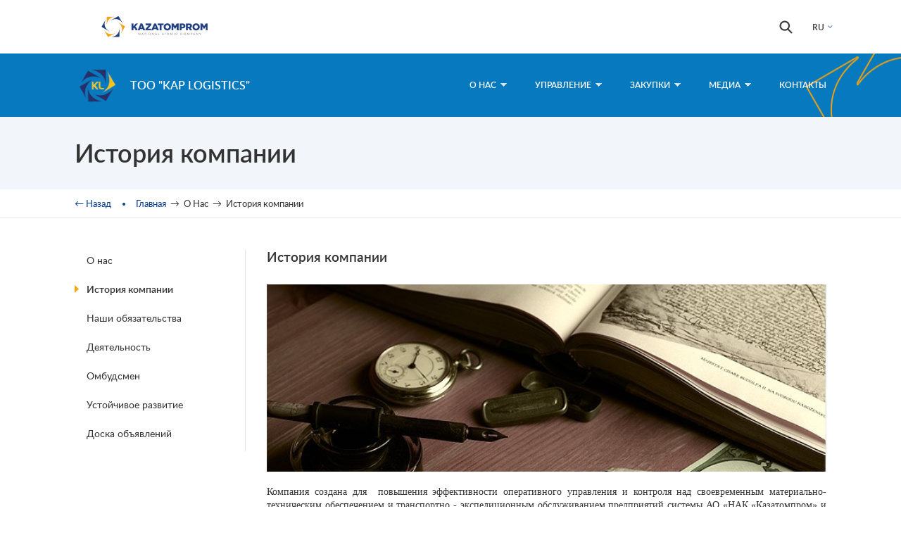

--- FILE ---
content_type: text/html; charset=utf-8
request_url: https://kapl.kazatomprom.kz/ru/subcontent/biz-turaly/istoriya-kompanii-22
body_size: 29249
content:
<!DOCTYPE html>
<!--[if lt IE 9 ]>    <html class="lt-ie9 no-js"  lang="ru" dir="ltr"> <![endif]-->
<!--[if gte IE 9]><!--> <html class="no-js"  lang="ru" dir="ltr"  prefix="og: http://ogp.me/ns#
 article: http://ogp.me/ns/article#
 book: http://ogp.me/ns/book#
 profile: http://ogp.me/ns/profile#
 video: http://ogp.me/ns/video#
 product: http://ogp.me/ns/product#
 content: http://purl.org/rss/1.0/modules/content/
 dc: http://purl.org/dc/terms/
 foaf: http://xmlns.com/foaf/0.1/
 rdfs: http://www.w3.org/2000/01/rdf-schema#
 sioc: http://rdfs.org/sioc/ns#
 sioct: http://rdfs.org/sioc/types#
 skos: http://www.w3.org/2004/02/skos/core#
 xsd: http://www.w3.org/2001/XMLSchema#
"> <!--<![endif]-->
  <head>
    <meta http-equiv="Content-Type" content="text/html; charset=utf-8" />
<link rel="shortcut icon" href="https://kapl.kazatomprom.kz/sites/all/themes/sub/favicon.ico" />
<meta name="viewport" content="width=device-width, initial-scale=1.0" />
<meta http-equiv="X-UA-Compatible" content="IE=edge" />
<link rel="image_src" href="http://www.kazatomprom.kz/sites/default/files/default_images/news_default.jpg" />
<link rel="canonical" href="https://kapl.kazatomprom.kz/ru/subcontent/biz-turaly/istoriya-kompanii-22" />
<link rel="shortlink" href="https://kapl.kazatomprom.kz/ru/node/1396" />
<meta property="og:site_name" content="ТОО &quot;KAP Logistics&quot;" />
<meta property="og:type" content="article" />
<meta property="og:url" content="https://kapl.kazatomprom.kz/ru/subcontent/biz-turaly/istoriya-kompanii-22" />
<meta property="og:title" content="История компании" />
<meta property="og:updated_time" content="2023-04-11T10:18:49+06:00" />
<meta property="og:image" content="http://www.kazatomprom.kz/sites/default/files/default_images/news_default.jpg" />
<meta name="twitter:card" content="summary" />
<meta name="twitter:url" content="https://kapl.kazatomprom.kz/ru/subcontent/biz-turaly/istoriya-kompanii-22" />
<meta name="twitter:title" content="История компании" />
<meta name="twitter:image" content="http://www.kazatomprom.kz/sites/default/files/default_images/news_default.jpg" />
<meta property="article:published_time" content="2016-11-01T14:04:30+06:00" />
<meta property="article:modified_time" content="2023-04-11T10:18:49+06:00" />
    <title>История компании | ТОО "KAP Logistics"</title>

    <style>
@import url("https://kapl.kazatomprom.kz/modules/system/system.base.css?qz615g");
@import url("https://kapl.kazatomprom.kz/modules/system/system.messages.css?qz615g");
@import url("https://kapl.kazatomprom.kz/modules/system/system.theme.css?qz615g");
</style>
<style>
@import url("https://kapl.kazatomprom.kz/sites/all/modules/contrib/simplenews/simplenews.css?qz615g");
@import url("https://kapl.kazatomprom.kz/modules/comment/comment.css?qz615g");
@import url("https://kapl.kazatomprom.kz/sites/all/modules/contrib/date/date_api/date.css?qz615g");
@import url("https://kapl.kazatomprom.kz/sites/all/modules/contrib/date/date_popup/themes/datepicker.1.7.css?qz615g");
@import url("https://kapl.kazatomprom.kz/sites/all/modules/contrib/domain/domain_nav/domain_nav.css?qz615g");
@import url("https://kapl.kazatomprom.kz/modules/field/theme/field.css?qz615g");
@import url("https://kapl.kazatomprom.kz/modules/node/node.css?qz615g");
@import url("https://kapl.kazatomprom.kz/modules/poll/poll.css?qz615g");
@import url("https://kapl.kazatomprom.kz/modules/search/search.css?qz615g");
@import url("https://kapl.kazatomprom.kz/modules/user/user.css?qz615g");
@import url("https://kapl.kazatomprom.kz/modules/forum/forum.css?qz615g");
@import url("https://kapl.kazatomprom.kz/sites/all/modules/contrib/views/css/views.css?qz615g");
@import url("https://kapl.kazatomprom.kz/sites/all/modules/contrib/ckeditor/css/ckeditor.css?qz615g");
</style>
<style>
@import url("https://kapl.kazatomprom.kz/sites/all/modules/contrib/colorbox/styles/plain/colorbox_style.css?qz615g");
@import url("https://kapl.kazatomprom.kz/sites/all/modules/contrib/ctools/css/ctools.css?qz615g");
</style>
<link rel="stylesheet" href="https://kapl.kazatomprom.kz/sites/all/modules/popup/popup.css?qz615g" />
<style>
@import url("https://kapl.kazatomprom.kz/sites/all/libraries/owlcarousel2/assets/owl.carousel.css?qz615g");
@import url("https://kapl.kazatomprom.kz/sites/all/libraries/fonts/lato/lato.css?qz615g");
@import url("https://kapl.kazatomprom.kz/sites/all/libraries/fonts/museo/museo.css?qz615g");
@import url("https://kapl.kazatomprom.kz/sites/all/libraries/fonts/ptsans/ptsans.css?qz615g");
@import url("https://kapl.kazatomprom.kz/modules/locale/locale.css?qz615g");
@import url("https://kapl.kazatomprom.kz/sites/all/modules/contrib/node_embed/plugins/node_embed/node_embed.css?qz615g");
@import url("https://kapl.kazatomprom.kz/sites/all/modules/contrib/responsive_dropdown_menus/theme/responsive-dropdown-menus.css?qz615g");
@import url("https://kapl.kazatomprom.kz/sites/all/libraries/superfish/css/superfish.css?qz615g");
@import url("https://kapl.kazatomprom.kz/sites/all/libraries/superfish/css/superfish-smallscreen.css?qz615g");
</style>
<style>
@import url("https://kapl.kazatomprom.kz/sites/all/themes/sub/css/pure-min.css?qz615g");
@import url("https://kapl.kazatomprom.kz/sites/all/themes/sub/css/style.css?qz615g");
@import url("https://kapl.kazatomprom.kz/sites/all/themes/sub/css/colors.css?qz615g");
</style>
    <script src="https://kapl.kazatomprom.kz/sites/all/modules/contrib/jquery_update/replace/jquery/1.10/jquery.min.js?v=1.10.2"></script>
<script src="https://kapl.kazatomprom.kz/misc/jquery-extend-3.4.0.js?v=1.10.2"></script>
<script src="https://kapl.kazatomprom.kz/misc/jquery-html-prefilter-3.5.0-backport.js?v=1.10.2"></script>
<script src="https://kapl.kazatomprom.kz/misc/jquery.once.js?v=1.2"></script>
<script src="https://kapl.kazatomprom.kz/misc/drupal.js?qz615g"></script>
<script src="https://kapl.kazatomprom.kz/misc/form.js?v=7.82"></script>
<script src="https://kapl.kazatomprom.kz/sites/all/modules/contrib/spamspan/spamspan.js?qz615g"></script>
<script src="https://kapl.kazatomprom.kz/sites/default/files/languages/ru_qVo0ZMP1zZlmqOd2-Ps5qrqCmGyTp8QmXCAAKSFWfLg.js?qz615g"></script>
<script src="https://kapl.kazatomprom.kz/sites/all/libraries/colorbox/jquery.colorbox-min.js?qz615g"></script>
<script src="https://kapl.kazatomprom.kz/sites/all/modules/contrib/colorbox/js/colorbox.js?qz615g"></script>
<script src="https://kapl.kazatomprom.kz/sites/all/modules/contrib/colorbox/styles/plain/colorbox_style.js?qz615g"></script>
<script src="https://kapl.kazatomprom.kz/sites/all/modules/contrib/colorbox/js/colorbox_load.js?qz615g"></script>
<script src="https://kapl.kazatomprom.kz/sites/all/modules/contrib/colorbox/js/colorbox_inline.js?qz615g"></script>
<script src="https://kapl.kazatomprom.kz/sites/all/modules/custom/kazatom/kazatom.js?qz615g"></script>
<script src="https://kapl.kazatomprom.kz/sites/all/modules/popup/popup.js?qz615g"></script>
<script src="https://kapl.kazatomprom.kz/sites/all/libraries/owlcarousel2/owl.carousel.min.js?qz615g"></script>
<script src="https://kapl.kazatomprom.kz/sites/all/modules/contrib/responsive_dropdown_menus/theme/responsive-dropdown-menus.js?qz615g"></script>
<script src="https://kapl.kazatomprom.kz/sites/all/modules/google_analytics/googleanalytics.js?qz615g"></script>
<script>(function(i,s,o,g,r,a,m){i["GoogleAnalyticsObject"]=r;i[r]=i[r]||function(){(i[r].q=i[r].q||[]).push(arguments)},i[r].l=1*new Date();a=s.createElement(o),m=s.getElementsByTagName(o)[0];a.async=1;a.src=g;m.parentNode.insertBefore(a,m)})(window,document,"script","https://www.google-analytics.com/analytics.js","ga");ga("create", "UA-84514604-1", {"cookieDomain":".kazatomprom.kz"});ga("set", "anonymizeIp", true);ga("send", "pageview");</script>
<script src="https://kapl.kazatomprom.kz/misc/collapse.js?v=7.82"></script>
<script src="https://kapl.kazatomprom.kz/sites/all/libraries/superfish/jquery.hoverIntent.minified.js?qz615g"></script>
<script src="https://kapl.kazatomprom.kz/sites/all/libraries/superfish/sfsmallscreen.js?qz615g"></script>
<script src="https://kapl.kazatomprom.kz/sites/all/libraries/superfish/superfish.js?qz615g"></script>
<script src="https://kapl.kazatomprom.kz/sites/all/libraries/superfish/supersubs.js?qz615g"></script>
<script src="https://kapl.kazatomprom.kz/sites/all/modules/contrib/superfish/superfish.js?qz615g"></script>
<script src="https://kapl.kazatomprom.kz/sites/all/themes/sub/components/Chart.js/dist/Chart.min.js?qz615g"></script>
<script src="https://kapl.kazatomprom.kz/sites/all/themes/sub/js/script.js?qz615g"></script>
<script>jQuery.extend(Drupal.settings, {"basePath":"\/","pathPrefix":"ru\/","ajaxPageState":{"theme":"sub","theme_token":"bvAUcOnPPzCN36ytGNC6FFoJ795inXsK9-MerZKcPuM","js":{"sites\/all\/modules\/pdf_export\/js\/pdf_export.js":1,"sites\/all\/modules\/contrib\/jquery_update\/replace\/jquery\/1.10\/jquery.min.js":1,"misc\/jquery-extend-3.4.0.js":1,"misc\/jquery-html-prefilter-3.5.0-backport.js":1,"misc\/jquery.once.js":1,"misc\/drupal.js":1,"misc\/form.js":1,"sites\/all\/modules\/contrib\/spamspan\/spamspan.js":1,"public:\/\/languages\/ru_qVo0ZMP1zZlmqOd2-Ps5qrqCmGyTp8QmXCAAKSFWfLg.js":1,"sites\/all\/libraries\/colorbox\/jquery.colorbox-min.js":1,"sites\/all\/modules\/contrib\/colorbox\/js\/colorbox.js":1,"sites\/all\/modules\/contrib\/colorbox\/styles\/plain\/colorbox_style.js":1,"sites\/all\/modules\/contrib\/colorbox\/js\/colorbox_load.js":1,"sites\/all\/modules\/contrib\/colorbox\/js\/colorbox_inline.js":1,"sites\/all\/modules\/custom\/kazatom\/kazatom.js":1,"sites\/all\/modules\/popup\/popup.js":1,"sites\/all\/libraries\/owlcarousel2\/owl.carousel.min.js":1,"sites\/all\/modules\/contrib\/responsive_dropdown_menus\/theme\/responsive-dropdown-menus.js":1,"sites\/all\/modules\/google_analytics\/googleanalytics.js":1,"0":1,"misc\/collapse.js":1,"sites\/all\/libraries\/superfish\/jquery.hoverIntent.minified.js":1,"sites\/all\/libraries\/superfish\/sfsmallscreen.js":1,"sites\/all\/libraries\/superfish\/superfish.js":1,"sites\/all\/libraries\/superfish\/supersubs.js":1,"sites\/all\/modules\/contrib\/superfish\/superfish.js":1,"sites\/all\/themes\/sub\/components\/Chart.js\/dist\/Chart.min.js":1,"sites\/all\/themes\/sub\/js\/script.js":1},"css":{"modules\/system\/system.base.css":1,"modules\/system\/system.menus.css":1,"modules\/system\/system.messages.css":1,"modules\/system\/system.theme.css":1,"sites\/all\/modules\/contrib\/simplenews\/simplenews.css":1,"modules\/comment\/comment.css":1,"sites\/all\/modules\/contrib\/date\/date_api\/date.css":1,"sites\/all\/modules\/contrib\/date\/date_popup\/themes\/datepicker.1.7.css":1,"sites\/all\/modules\/contrib\/domain\/domain_nav\/domain_nav.css":1,"modules\/field\/theme\/field.css":1,"modules\/node\/node.css":1,"modules\/poll\/poll.css":1,"modules\/search\/search.css":1,"modules\/user\/user.css":1,"modules\/forum\/forum.css":1,"sites\/all\/modules\/contrib\/views\/css\/views.css":1,"sites\/all\/modules\/contrib\/ckeditor\/css\/ckeditor.css":1,"sites\/all\/modules\/contrib\/colorbox\/styles\/plain\/colorbox_style.css":1,"sites\/all\/modules\/contrib\/ctools\/css\/ctools.css":1,"sites\/all\/modules\/popup\/popup.css":1,"sites\/all\/libraries\/owlcarousel2\/assets\/owl.carousel.css":1,"sites\/all\/libraries\/fonts\/lato\/lato.css":1,"sites\/all\/libraries\/fonts\/museo\/museo.css":1,"sites\/all\/libraries\/fonts\/ptsans\/ptsans.css":1,"modules\/locale\/locale.css":1,"sites\/all\/modules\/contrib\/node_embed\/plugins\/node_embed\/node_embed.css":1,"sites\/all\/modules\/contrib\/responsive_dropdown_menus\/theme\/responsive-dropdown-menus.css":1,"sites\/all\/libraries\/superfish\/css\/superfish.css":1,"sites\/all\/libraries\/superfish\/css\/superfish-smallscreen.css":1,"sites\/all\/themes\/sub\/system.menus.css":1,"sites\/all\/themes\/sub\/css\/pure-min.css":1,"sites\/all\/themes\/sub\/css\/style.css":1,"sites\/all\/themes\/sub\/css\/colors.css":1}},"colorbox":{"opacity":"0.85","current":"{current} \u0438\u0437 {total}","previous":"\u00ab \u041f\u0440\u0435\u0434\u044b\u0434\u0443\u0449\u0438\u0439","next":"\u0421\u043b\u0435\u0434\u0443\u044e\u0449\u0438\u0439 \u00bb","close":"\u0417\u0430\u043a\u0440\u044b\u0442\u044c","maxWidth":"98%","maxHeight":"98%","fixed":true,"mobiledetect":true,"mobiledevicewidth":"480px"},"popup":{"effects":{"show":{"default":"this.body.show();","fade":"\n        if (this.opacity){\n          this.body.fadeTo(\u0027medium\u0027,this.opacity);\n        }else{\n          this.body.fadeIn(\u0027medium\u0027);\n        }","slide-down":"this.body.slideDown(\u0027medium\u0027)","slide-down-fade":"\n        this.body.animate(\n          {\n            height:\u0027show\u0027,\n            opacity:(this.opacity ? this.opacity : \u0027show\u0027)\n          }, \u0027medium\u0027\n        );"},"hide":{"default":"this.body.hide();","fade":"this.body.fadeOut(\u0027medium\u0027);","slide-down":"this.body.slideUp(\u0027medium\u0027);","slide-down-fade":"\n        this.body.animate(\n          {\n            height:\u0027hide\u0027,\n            opacity:\u0027hide\u0027\n          }, \u0027medium\u0027\n        );"}},"linger":250,"delay":0},"responsive_dropdown_menus":{"management":"Management","user-menu":"User menu","menu-blogmenu":"\u0411\u043b\u043e\u0433","menu-menu-blog":"\u0411\u043b\u043e\u0433 \u0414\u0417\u041e","main-menu":"\u0413\u043b\u0430\u0432\u043d\u043e\u0435 \u043c\u0435\u043d\u044e","menu-dzo":"\u0413\u043b\u0430\u0432\u043d\u043e\u0435 \u043c\u0435\u043d\u044e \u0414\u0417\u041e","menu-docsolar":"\u0414\u043e\u043a\u0443\u043c\u0435\u043d\u0442\u044b Solar","menu-front":"\u0414\u043e\u043f\u043e\u043b\u043d\u0438\u0442\u0435\u043b\u044c\u043d\u043e\u0435 \u043c\u0435\u043d\u044e","menu-dzoleft":"\u0414\u043e\u043f\u043e\u043b\u043d\u0438\u0442\u0435\u043b\u044c\u043d\u043e\u0435 \u043c\u0435\u043d\u044e \u0414\u0417\u041e","menu-menu":"\u041c\u0435\u043d\u044e \u041c\u043e\u0434\u0435\u0440\u0430\u0442\u043e\u0440\u0430","menu-footer":"\u041c\u0435\u043d\u044e \u0432 \u043f\u043e\u0434\u0432\u0430\u043b\u0435","navigation":"\u041d\u0430\u0432\u0438\u0433\u0430\u0446\u0438\u044f","features":"\u041e\u0441\u043e\u0431\u0435\u043d\u043d\u043e\u0441\u0442\u0438","devel":"\u0420\u0430\u0437\u0440\u0430\u0431\u043e\u0442\u043a\u0430","menu-uvedomlenie":"\u0423\u0432\u0435\u0434\u043e\u043c\u043b\u0435\u043d\u0438\u044f","menu-menu-forummenu":"\u0424\u043e\u0440\u0443\u043c"},"googleanalytics":{"trackOutbound":1,"trackMailto":1,"trackDownload":1,"trackDownloadExtensions":"7z|aac|arc|arj|asf|asx|avi|bin|csv|doc(x|m)?|dot(x|m)?|exe|flv|gif|gz|gzip|hqx|jar|jpe?g|js|mp(2|3|4|e?g)|mov(ie)?|msi|msp|pdf|phps|png|ppt(x|m)?|pot(x|m)?|pps(x|m)?|ppam|sld(x|m)?|thmx|qtm?|ra(m|r)?|sea|sit|tar|tgz|torrent|txt|wav|wma|wmv|wpd|xls(x|m|b)?|xlt(x|m)|xlam|xml|z|zip","trackColorbox":1,"trackDomainMode":1},"urlIsAjaxTrusted":{"\/ru\/subcontent\/biz-turaly\/istoriya-kompanii-22":true},"superfish":{"3":{"id":"3","sf":{"animation":{"opacity":"show"},"speed":100,"dropShadows":false},"plugins":{"smallscreen":{"mode":"window_width","breakpointUnit":"px","expandText":"\u0420\u0430\u0437\u0432\u0435\u0440\u043d\u0443\u0442\u044c","collapseText":"\u0421\u0432\u0435\u0440\u043d\u0443\u0442\u044c","title":"\u0413\u043b\u0430\u0432\u043d\u043e\u0435 \u043c\u0435\u043d\u044e \u0414\u0417\u041e"},"supersubs":{"maxWidth":"16"}}}}});</script>
  </head>
  <body class="html not-front not-logged-in one-sidebar sidebar-first page-node page-node- page-node-1396 node-type-page-dzo domain-www-kapl-kazatomprom-kz i18n-ru" >
    <div id="skip-link">
      <a href="#main" class="element-invisible element-focusable" role="link">Перейти к основному содержанию</a>
    </div>
        
    <section class="top">
        <div class="container">
            <a class="top__logo1" href="http://www.kazatomprom.kz/ru">
                <img src="/sites/all/themes/nak/logo.png" align="left" width="228" height="32" alt="Главная" />
            </a>
              <div id="block-locale-language" class="block block-locale">

      
  <div class="block_content content clearfix">
    <div class="item-list"><ul class="language-switcher-locale-url"><li class="ru first"><a href="javascript:void(0)" xml:lang="ru">RU</a></li>
<li class="kk"><a href="/kk/subcontent/biz-turaly/kompaniya-tarihy-22" xml:lang="kk">KZ</a></li>
<li class="en last"><a href="/en/subcontent/biz-turaly/company-history-22" xml:lang="en">EN</a></li>
</ul></div>  </div> <!-- /.content -->

</div> <!-- /.block -->
<div id="block-search-form" class="block block-search">

      
  <div class="block_content content clearfix">
    <form action="/ru/subcontent/biz-turaly/istoriya-kompanii-22" method="post" id="search-block-form" accept-charset="UTF-8"><div><div class="container-inline">
      <h2 class="element-invisible">Форма поиска</h2>
    <div class="form-item form-type-textfield form-item-search-block-form">
  <label class="element-invisible" for="edit-search-block-form--2">Поиск </label>
 <input title="Введите ключевые слова для поиска." type="search" id="edit-search-block-form--2" name="search_block_form" value="" size="15" maxlength="128" class="form-text" />
</div>
<div class="form-actions form-wrapper" id="edit-actions"><input type="submit" id="edit-submit" name="op" value="Поиск" class="form-submit" /></div><input type="hidden" name="form_build_id" value="form-rWCx_gaBRmCWOSRAkMrEVnr0myheTXpv1WvuSFReVCE" />
<input type="hidden" name="form_id" value="search_block_form" />
</div>
</div></form>  </div> <!-- /.content -->

</div> <!-- /.block -->
        </div>
    </section>
 <!-- /top -->

<header id="header" role="banner"style='background-color: #0779bf'>
    <div class="header_top">
        <div class="container">
                                      <a href="/ru" title="ТОО "KAP Logistics" " rel="home" id="logo">
                  <img height="50" src="https://kapl.kazatomprom.kz/sites/default/files/logos/2220250401-1727_54321.png" alt="ТОО "KAP Logistics" "/>
                </a>
            
                                                                        <div id="site-name">
                            <a href="/ru"
                               title="ТОО "KAP Logistics" "
                               rel="home">ТОО "KAP Logistics" </a>
                        </div>
                                                                              <div id="block-superfish-3" class="block block-superfish block-superfish">

      
  <div class="block_content content clearfix">
    <ul  id="superfish-3" class="menu sf-menu sf-menu-dzo sf-horizontal sf-style-none sf-total-items-5 sf-parent-items-4 sf-single-items-1"><li id="menu-1572-3" class="active-trail first odd sf-item-1 sf-depth-1 sf-total-children-7 sf-parent-children-1 sf-single-children-6 menuparent"><span class="sf-depth-1 menuparent nolink">О Нас</span><ul><li id="menu-1833-3" class="first odd sf-item-1 sf-depth-2 sf-no-children"><a href="/ru/subcontent/about-company/o-nas-22" class="sf-depth-2">О нас</a></li><li id="menu-1834-3" class="active-trail middle even sf-item-2 sf-depth-2 sf-no-children"><a href="/ru/subcontent/biz-turaly/istoriya-kompanii-22" class="sf-depth-2 active">История компании</a></li><li id="menu-4729-3" class="middle odd sf-item-3 sf-depth-2 sf-no-children"><a href="/ru/subcontent/biz-turaly/nashi-obyazatelstva-22" class="sf-depth-2">Наши обязательства</a></li><li id="menu-3763-3" class="middle even sf-item-4 sf-depth-2 sf-no-children"><a href="/ru/subcontent/o-nas/deyatelnost-22" class="sf-depth-2">Деятельность</a></li><li id="menu-4449-3" class="middle odd sf-item-5 sf-depth-2 sf-no-children"><a href="/ru/subcontent/about-company/ombudsmen-22" class="sf-depth-2">Омбудсмен</a></li><li id="menu-4718-3" class="middle even sf-item-6 sf-depth-2"><a href="/ru/subcontent/about-company/ustoychivoe-razvitie-22" class="sf-depth-2">Устойчивое развитие</a></li><li id="menu-4694-3" class="last odd sf-item-7 sf-depth-2 sf-no-children"><a href="/ru/subcontent/o-nas/doska-obyavleniy-22" class="sf-depth-2">Доска объявлений</a></li></ul></li><li id="menu-2513-3" class="middle even sf-item-2 sf-depth-1 sf-total-children-6 sf-parent-children-2 sf-single-children-4 menuparent"><span class="sf-depth-1 menuparent nolink">Управление</span><ul><li id="menu-1585-3" class="first odd sf-item-1 sf-depth-2 sf-no-children"><a href="/ru/subsection/rukovodstvo" class="sf-depth-2">Руководство</a></li><li id="menu-1589-3" class="middle even sf-item-2 sf-depth-2"><a href="/ru/corp-documents" class="sf-depth-2">Корпоративные документы</a></li><li id="menu-1837-3" class="middle odd sf-item-3 sf-depth-2 sf-no-children"><a href="/ru/subcontent/management/struktura-22" class="sf-depth-2">Структура</a></li><li id="menu-4450-3" class="middle even sf-item-4 sf-depth-2"><a href="/ru/subcontent/baskaru/nablyudatelnyy-sovet-22" class="sf-depth-2">Наблюдательный совет</a></li><li id="menu-4844-3" class="middle odd sf-item-5 sf-depth-2 sf-no-children"><a href="/ru/subcontent/management/oficer-po-komplaens-22" class="sf-depth-2">Офицер по комплаенс</a></li><li id="menu-4612-3" class="last even sf-item-6 sf-depth-2 sf-no-children"><a href="/ru/subcontent/management/upravleniya-riskami-22" class="sf-depth-2">Управления рисками</a></li></ul></li><li id="menu-1515-3" class="middle odd sf-item-3 sf-depth-1 sf-total-children-1 sf-parent-children-0 sf-single-children-1 menuparent"><a href="/ru/purchases" class="sf-depth-1 menuparent">Закупки</a><ul><li id="menu-4727-3" class="firstandlast odd sf-item-1 sf-depth-2 sf-no-children"><a href="/ru/subcontent/zakupki/plan-zakupok-tovarov-rabot-i-uslug-po-osobomu-poryadku-22" class="sf-depth-2">План закупок товаров, работ и услуг по особому порядку</a></li></ul></li><li id="menu-2339-3" class="middle even sf-item-4 sf-depth-1 sf-total-children-2 sf-parent-children-1 sf-single-children-1 menuparent"><a href="/ru/subsection/media" class="sf-depth-1 menuparent">Медиа</a><ul><li id="menu-1514-3" class="first odd sf-item-1 sf-depth-2"><a href="/ru/sub-news" class="sf-depth-2">Новости</a></li><li id="menu-2346-3" class="last even sf-item-2 sf-depth-2 sf-no-children"><a href="/ru/video" class="sf-depth-2">Видео</a></li></ul></li><li id="menu-3819-3" class="last odd sf-item-5 sf-depth-1 sf-no-children"><a href="/ru/subcontent/kontakty-22" class="sf-depth-1">Контакты</a></li></ul>  </div> <!-- /.content -->

</div> <!-- /.block -->
                    </div>
    </div>
        </header>
  <div id="page_title">
    <div class="container">
      <div class="title_block">
        <h1 class="title">История компании</h1>
              </div>
    </div>
  </div>

  <div id="breadcrumb" class="clearfix">
    <div class="container"><div class="breadcrumbs-wrapper clearfix"><h2 class="element-invisible">Вы здесь</h2><div class="historyback"><span><a href="javascript:history.go(-1)">&#8592; Назад</a></span></div><div class="breadcrumb" xmlns:v="http://rdf.data-vocabulary.org/#"><span typeof="v:Breadcrumb"><a href="/ru" rel="v:url" property="v:title">Главная</a></span>&nbsp; &#8594; &nbsp;<span>О Нас</span>&nbsp; &#8594; &nbsp;<span typeof="v:Breadcrumb">История компании</span></div></div></div>
  </div>

<main id="main" role="main" class="main">
    <div class="container container--small">
                    <div class="sidebar_first">
                  <div id="block-menu-block-3" class="block block-menu-block block_sidebar_menu">

      
  <div class="block_content content clearfix">
    <div class="menu-block-wrapper menu-block-3 menu-name-menu-dzo parent-mlid-0 menu-level-2">
  <ul class="menu"><li class="first leaf menu-mlid-1833"><a href="/ru/subcontent/about-company/o-nas-22">О нас</a></li>
<li class="leaf active-trail active menu-mlid-1834"><a href="/ru/subcontent/biz-turaly/istoriya-kompanii-22" class="active-trail active">История компании</a></li>
<li class="leaf menu-mlid-4729"><a href="/ru/subcontent/biz-turaly/nashi-obyazatelstva-22">Наши обязательства</a></li>
<li class="leaf menu-mlid-3763"><a href="/ru/subcontent/o-nas/deyatelnost-22">Деятельность</a></li>
<li class="leaf menu-mlid-4449"><a href="/ru/subcontent/about-company/ombudsmen-22">Омбудсмен</a></li>
<li class="collapsed menu-mlid-4718"><a href="/ru/subcontent/about-company/ustoychivoe-razvitie-22">Устойчивое развитие</a></li>
<li class="last leaf menu-mlid-4694"><a href="/ru/subcontent/o-nas/doska-obyavleniy-22">Доска объявлений</a></li>
</ul></div>
  </div> <!-- /.content -->

</div> <!-- /.block -->
            </div>
        
        
                  <div class="main__content main--sidebar-first">
                        <h1 class="content-title">История компании</h1>                                                  <div id="block-system-main" class="block block-system">

      
  <div class="block_content content clearfix">
    <article id="node-1396" class="node node-page-dzo clearfix pure-u-1-1" about="/ru/subcontent/biz-turaly/istoriya-kompanii-22" typeof="sioc:Item foaf:Document" role="article">

  <header>
            <span property="dc:title" content="История компании" class="rdf-meta element-hidden"></span> 
  </header>

 <div class="content clearfix"
>
    <div class="field field-name-body field-type-text-with-summary field-label-hidden"><div class="field-items"><div class="field-item even" property="content:encoded"><p><span style="font-size:14px;"><span style="font-family:Times New Roman,Times,serif;"><img alt="" src="/sites/default/files/1369046668408.jpg" style="width: 800px; height: 266px;" /></span></span></p>
<p class="rtejustify"><span style="font-size:14px;"><span style="font-family:Times New Roman,Times,serif;">Компания создана для  повышения эффективности оперативного управления и контроля над своевременным материально-техническим обеспечением и транспортно - экспедиционным обслуживанием предприятий системы АО «НАК «Казатомпром» и является неотъемлемой частью программы, которую ставит перед собой АО «НАК «Казатомпром» - стать лидером в мировой атомной промышленности. В связи с переименованием ТОО «Торгово-транспортная компания» на ТОО «KAP Logistics» 20 сентября 2022 года была пройдена перерегистрация юридического лица. </span></span></p>
<p class="rtejustify"><span style="font-size:14px;"><span style="font-family:Times New Roman,Times,serif;">Целью создания компании является осуществление грузовых перевозок и материально - технического обеспечения предприятий системы АО «НАК «Казатомпром». Учитывая рост объема добычи урана и увеличение участков по освоению месторождений, стало нецелесообразным создавать на каждом предприятии свои автотранспортные участки. В связи с этим 10 апреля 2006 года было создано ТОО «ТТК» на базе филиала ТОО «Горнорудная компания» Централизованная автоперевалочная база  путем присоединения  автохозяйства №12 Степного рудоуправления, Автохозяйства №4 и  Транспортно-складского участка Рудоуправления №6 и Департамента материально-технического обеспечения ТОО «Горнорудная компания». С</span></span><span style="font-size:14px;"><span style="font-family:Times New Roman,Times,serif;">вою деятельность компания начала осуществлять с 1 апреля 2007 года.</span></span></p>
</div></div></div>  </div>
 
  <footer class="clearfix">
              </footer>

</article>
  </div> <!-- /.content -->

</div> <!-- /.block -->
          </div>
        

            </div>
</main>




<footer id="footer" role="contentinfo">
    
    
    </footer>
    <script src="https://kapl.kazatomprom.kz/sites/all/modules/pdf_export/js/pdf_export.js?qz615g"></script>
    <meta http-equiv="X-UA-Compatible" content="IE=edge" />
  </body>
</html>


--- FILE ---
content_type: application/javascript
request_url: https://kapl.kazatomprom.kz/sites/all/modules/pdf_export/js/pdf_export.js?qz615g
body_size: 1849
content:
/**
 * @file
 * PDF Export button management.
 */

(function ($) {
  'use strict';

  Drupal.behaviors.pdfExport = {
    attach: function (context, settings) {
      $('.pdf-export', context).each(function () {
        var $button = $(this);

        $button.click(function () {

          // Prevents too many clicks.
          if ($button.hasClass('generating-pdf')) {
            return false;
          }

          $button.addClass('generating-pdf');

          var content = Drupal.behaviors.pdfExport.getHtml($button);

          $.ajax({
            url: Drupal.settings.basePath + Drupal.settings.pathPrefix + 'pdf_export/render',
            data: {
              html: content,
              filename: $button.attr('data-pdf'),
              css_paths: $button.attr('data-css-paths'),
              css_theme: $button.attr('data-css-theme'),
            },
            type: 'POST',
            dataType: 'json',
            success: function (data) {
              location.href = data.url;
            },

            complete: function () {
              $button.removeClass('generating-pdf');
            },

            error: function (jqXHR) {
              var response = $.parseJSON(jqXHR.responseText);

              alert(response.errorMessage);
            },

          });
        });
      });
    },

    getHtml: function ($button) {
      var $content = $($button.attr('data-content-selector'));

      if ($content.length === 0) {
        return;
      }

      var $clone = $content.clone();
      var html = '';
      $clone.each(function (index, value) {
        $('.generating-pdf', value).remove();

        html += this.elementToHtml($(value));
      }.bind(this));

      return html;
    },

    elementToHtml: function ($element) {
      return $element.wrap('<div>').parent().html();
    },
  };
})(jQuery);


--- FILE ---
content_type: application/javascript
request_url: https://kapl.kazatomprom.kz/sites/all/modules/custom/kazatom/kazatom.js?qz615g
body_size: 945
content:
(function ($) {
	Drupal.behaviors.KazAtom = {
		attach: function (context, settings) {
		    $('.kazatom_ajax_link:not(.ajax-processed)', context).addClass('ajax-processed').click(function () {
		    	$(this).append('<div class="ajax-progress" style="display:block;"><div class="throbber"></div></div>');
		        var nid = $(this).data('nid');
		        var pathPrefix = Drupal.settings.pathPrefix;
				if (pathPrefix !== '') pathPrefix = '/' + pathPrefix;
				var data = {};
				var ajax = new Drupal.ajax(false, '<a></a>', {
		            url: pathPrefix +'api/kazatomprom_vote/'+nid,
		            submit:  data,
		            wrapper: ''
		        });
		        ajax.eventResponse(ajax, {});
		        return false;
		    });
		}
	};
	$.fn.Drupal_KazAtomCangeVotes = function(count){
	    $('.ajax_change_vote_count').html(count);
	};
})(jQuery);
function kazatomprom_vote_callback_exit(){
	jQuery('.kazatomprom_vote_callback').remove();
}

--- FILE ---
content_type: text/plain
request_url: https://www.google-analytics.com/j/collect?v=1&_v=j102&aip=1&a=1746609181&t=pageview&_s=1&dl=https%3A%2F%2Fkapl.kazatomprom.kz%2Fru%2Fsubcontent%2Fbiz-turaly%2Fistoriya-kompanii-22&ul=en-us%40posix&dt=%D0%98%D1%81%D1%82%D0%BE%D1%80%D0%B8%D1%8F%20%D0%BA%D0%BE%D0%BC%D0%BF%D0%B0%D0%BD%D0%B8%D0%B8%20%7C%20%D0%A2%D0%9E%D0%9E%20%22KAP%20Logistics%22&sr=1280x720&vp=1280x720&_u=YEBAAAABAAAAACAAI~&jid=1757988838&gjid=1434854570&cid=298643724.1768977123&tid=UA-84514604-1&_gid=1999721594.1768977123&_r=1&_slc=1&z=260822297
body_size: -451
content:
2,cG-KWVJP6FN0S